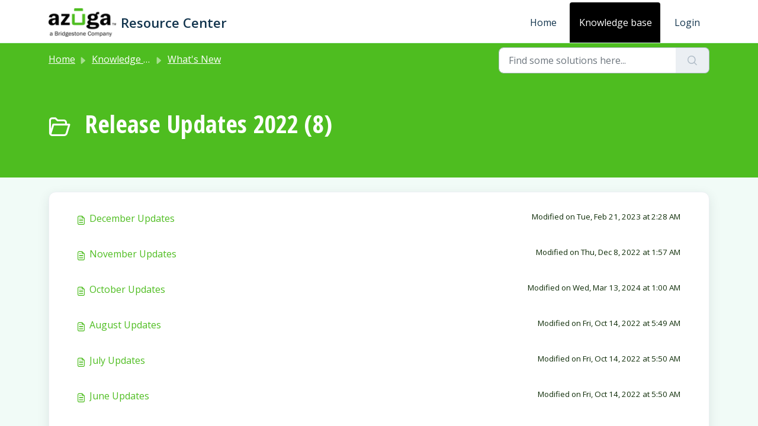

--- FILE ---
content_type: text/html; charset=utf-8
request_url: https://azuga.freshdesk.com/support/solutions/folders/6000242060
body_size: 5622
content:
<!DOCTYPE html>
<html lang="en" data-date-format="us" dir="ltr">

<head>

  <meta name="csrf-param" content="authenticity_token" />
<meta name="csrf-token" content="UQwrU7a3AujjQPEqRcEhlUYVqNZ200NWGlr9sG4ECWtnk6svR0UZNWlq+X/2xo2h8lSNoxGS6BFwHbCRsciyNg==" />

  <link rel='shortcut icon' href='https://s3.amazonaws.com/cdn.freshdesk.com/data/helpdesk/attachments/production/6222639089/fav_icon/t6QfR7eLUl49g1_XRjnB86ijKdvAEEvtHw.png' />

  <!-- Title for the page -->
<title> Release Updates 2022 : Resource Center </title>

<!-- Meta information -->

      <meta charset="utf-8" />
      <meta http-equiv="X-UA-Compatible" content="IE=edge,chrome=1" />
      <meta name="description" content= "" />
      <meta name="author" content= "" />
       <meta property="og:title" content="Release Updates 2022" />  <meta property="og:url" content="https://azuga.freshdesk.com/support/solutions/folders/6000242060" />  <meta property="og:image" content="https://s3.amazonaws.com/cdn.freshdesk.com/data/helpdesk/attachments/production/6222639047/logo/AxLZ2OvXs35ijwEYezZGuqOsFXFjporUwg.png?X-Amz-Algorithm=AWS4-HMAC-SHA256&amp;amp;X-Amz-Credential=AKIAS6FNSMY2XLZULJPI%2F20260115%2Fus-east-1%2Fs3%2Faws4_request&amp;amp;X-Amz-Date=20260115T072516Z&amp;amp;X-Amz-Expires=604800&amp;amp;X-Amz-SignedHeaders=host&amp;amp;X-Amz-Signature=2bb103b7c1ef9dbea00fa78d6ebc4861ec7fb3ee1973021074567dbd27126a37" />  <meta property="og:site_name" content="Resource Center" />  <meta property="og:type" content="article" />  <meta name="twitter:title" content="Release Updates 2022" />  <meta name="twitter:url" content="https://azuga.freshdesk.com/support/solutions/folders/6000242060" />  <meta name="twitter:image" content="https://s3.amazonaws.com/cdn.freshdesk.com/data/helpdesk/attachments/production/6222639047/logo/AxLZ2OvXs35ijwEYezZGuqOsFXFjporUwg.png?X-Amz-Algorithm=AWS4-HMAC-SHA256&amp;amp;X-Amz-Credential=AKIAS6FNSMY2XLZULJPI%2F20260115%2Fus-east-1%2Fs3%2Faws4_request&amp;amp;X-Amz-Date=20260115T072516Z&amp;amp;X-Amz-Expires=604800&amp;amp;X-Amz-SignedHeaders=host&amp;amp;X-Amz-Signature=2bb103b7c1ef9dbea00fa78d6ebc4861ec7fb3ee1973021074567dbd27126a37" />  <meta name="twitter:card" content="summary" />  <link rel="canonical" href="https://azuga.freshdesk.com/support/solutions/folders/6000242060" /> 

<!-- Responsive setting -->
<link rel="apple-touch-icon" href="https://s3.amazonaws.com/cdn.freshdesk.com/data/helpdesk/attachments/production/6222639089/fav_icon/t6QfR7eLUl49g1_XRjnB86ijKdvAEEvtHw.png" />
        <link rel="apple-touch-icon" sizes="72x72" href="https://s3.amazonaws.com/cdn.freshdesk.com/data/helpdesk/attachments/production/6222639089/fav_icon/t6QfR7eLUl49g1_XRjnB86ijKdvAEEvtHw.png" />
        <link rel="apple-touch-icon" sizes="114x114" href="https://s3.amazonaws.com/cdn.freshdesk.com/data/helpdesk/attachments/production/6222639089/fav_icon/t6QfR7eLUl49g1_XRjnB86ijKdvAEEvtHw.png" />
        <link rel="apple-touch-icon" sizes="144x144" href="https://s3.amazonaws.com/cdn.freshdesk.com/data/helpdesk/attachments/production/6222639089/fav_icon/t6QfR7eLUl49g1_XRjnB86ijKdvAEEvtHw.png" />
        <meta name="viewport" content="width=device-width, initial-scale=1.0, maximum-scale=5.0, user-scalable=yes" /> 

  <link rel="icon" href="https://s3.amazonaws.com/cdn.freshdesk.com/data/helpdesk/attachments/production/6222639089/fav_icon/t6QfR7eLUl49g1_XRjnB86ijKdvAEEvtHw.png" />

  <link rel="stylesheet" href="/assets/cdn/portal/styles/theme.css?FD003" nonce="d6zb7dsdE56Dednd+7IuMA=="/>

  <style type="text/css" nonce="d6zb7dsdE56Dednd+7IuMA=="> /* theme */ .portal--light {
              --fw-body-bg: #f1fbf7;
              --fw-header-bg: #ffffff;
              --fw-header-text-color: #12344D;
              --fw-helpcenter-bg: #4ebd20;
              --fw-helpcenter-text-color: #FFFFFF;
              --fw-footer-bg: #0e2c07;
              --fw-footer-text-color: #FFFFFF;
              --fw-tab-active-color: #000000;
              --fw-tab-active-text-color: #FFFFFF;
              --fw-tab-hover-color: #FFFFFF;
              --fw-tab-hover-text-color: #12344D;
              --fw-btn-background: #188f71;
              --fw-btn-text-color: #FFFFFF;
              --fw-btn-primary-background: #4ebd20;
              --fw-btn-primary-text-color: #FFFFFF;
              --fw-baseFont: Open Sans;
              --fw-textColor: #0e2c07;
              --fw-headingsFont: Open Sans Condensed;
              --fw-linkColor: #4ebd20;
              --fw-linkColorHover: #4ebd20;
              --fw-inputFocusRingColor: #d6f5e7;
              --fw-formInputFocusColor: #d6f5e7;
              --fw-card-bg: #FFFFFF;
              --fw-card-fg: #115445;
              --fw-card-border-color: #f1fbf7;
              --fw-nonResponsive: #f1fbf7;
              --bs-body-font-family: Open Sans;
    } </style>

  <link href='https://fonts.googleapis.com/css?family=Open+Sans:regular,italic,600,700,700italic|Open+Sans+Condensed:300,300italic,700' rel='stylesheet' type='text/css' nonce='d6zb7dsdE56Dednd+7IuMA=='>

  <script type="text/javascript" nonce="d6zb7dsdE56Dednd+7IuMA==">
    window.cspNonce = "d6zb7dsdE56Dednd+7IuMA==";
  </script>

  <script src="/assets/cdn/portal/scripts/nonce.js" nonce="d6zb7dsdE56Dednd+7IuMA=="></script>

  <script src="/assets/cdn/portal/vendor.js" nonce="d6zb7dsdE56Dednd+7IuMA=="></script>

  <script src="/assets/cdn/portal/scripts/head.js" nonce="d6zb7dsdE56Dednd+7IuMA=="></script>

  <script type="text/javascript" nonce="d6zb7dsdE56Dednd+7IuMA==">
      window.store = {};
window.store = {
  assetPath: "/assets/cdn/portal/",
  defaultLocale: "en",
  currentLocale: "en",
  currentPageName: "article_list",
  portal: {"id":6000010637,"name":"Resource Center","product_id":null},
  portalAccess: {"hasSolutions":true,"hasForums":false,"hasTickets":false,"accessCount":1},
  account: {"id":218545,"name":"Azuga","time_zone":"Pacific Time (US & Canada)","companies":[]},
  vault_service: {"url":"https://vault-service.freshworks.com/data","max_try":2,"product_name":"fd"},
  blockedExtensions: "",
  allowedExtensions: "",
  search: {"all":"/support/search","solutions":"/support/search/solutions","topics":"/support/search/topics","tickets":"/support/search/tickets"},
  portalLaunchParty: {
    enableStrictSearch: false,
    ticketFragmentsEnabled: false,
    homepageNavAccessibilityEnabled: false,
    channelIdentifierFieldsEnabled: false,
  },


    googleAnalytics: {"account_number":"UA-72615932-1","domain":null,"ga4":true},



    marketplace: {"token":"eyJ0eXAiOiJKV1QiLCJhbGciOiJIUzI1NiJ9.[base64].7s94xSSgKXojEs1TjtdofGJDe-mOXOyXYV6zwobEZqw","data_pipe_key":"634cd594466a52fa53c54b5b34779134","region":"us","org_domain":"azuga.freshworks.com"},

  pod: "us-east-1",
  region: "US",
};
  </script>

    <script src="//cdn.freshmarketer.com/397450/1042161.js" nonce="d6zb7dsdE56Dednd+7IuMA=="></script>

</head>

<body class="portal portal--light  ">
  
  <header class="container-fluid px-0 fw-nav-wrapper fixed-top">
  <section class="bg-light container-fluid">
    <div class="container">
      <a  id="" href="#fw-main-content" class="visually-hidden visually-hidden-focusable p-8 my-12 btn btn-outline-primary"

>Skip to main content</a>
    </div>
  </section>

  
    <section class="container">
      <nav class="navbar navbar-expand-xl navbar-light px-0 py-8 pt-xl-4 pb-xl-0">
        

    <a class="navbar-brand d-flex align-items-center" href="https://apps.azuga.com/">
      <img data-src="https://s3.amazonaws.com/cdn.freshdesk.com/data/helpdesk/attachments/production/6222639047/logo/AxLZ2OvXs35ijwEYezZGuqOsFXFjporUwg.png" loading="lazy" alt="Freshworks Logo" class="lazyload d-inline-block align-top me-4 fw-brand-logo" />
      <div class="fs-22 semi-bold fw-brand-name ms-4" title="Resource Center">Resource Center</div>
   </a>


        <button class="navbar-toggler collapsed" type="button" data-bs-toggle="collapse" data-bs-target="#navbarContent" aria-controls="navbarContent" aria-expanded="false" aria-label="Toggle navigation" id="navbarContentToggler">
  <span class="icon-bar"></span>
  <span class="icon-bar"></span>
  <span class="icon-bar"></span>
</button>

        <div class="collapse navbar-collapse" id="navbarContent">
          <ul class="navbar-nav ms-auto mt-64 mt-xl-0">
            
              <li class="nav-item ">
                <a href="/support/home" class="nav-link">
                  <span class="d-md-none icon-home"></span> Home
                </a>
              </li>
            
              <li class="nav-item active">
                <a href="/support/solutions" class="nav-link">
                  <span class="d-md-none icon-solutions"></span> Knowledge base
                </a>
              </li>
            
            <li class="nav-item no-hover">
             
            </li>
          </ul>
          <ul class="navbar-nav flex-row align-items-center ps-8 fw-nav-dropdown-wrapper">
            

    <li class="nav-item no-hover fw-login">
      <a  id="" href="/support/login" class="nav-link pe-8"

>Login</a>
    </li>
    


            <li class="nav-item dropdown no-hover ms-auto">
             
            </li>
          </ul>
        </div>
      </nav>
    </section>
    <div class="nav-overlay d-none"></div>
  
</header>



<main class="fw-main-wrapper" id="fw-main-content">
    <section class="fw-sticky fw-searchbar-wrapper">
    <div class="container">
      <div class="row align-items-center py-8">
       <div class="col-md-6">
         <nav aria-label="breadcrumb">
    <ol class="breadcrumb">
        
          
            
              <li class="breadcrumb-item"><a href="/support/home">Home</a></li>
            
          
            
              <li class="breadcrumb-item"><a href="/support/solutions">Knowledge base</a></li>
            
          
            
              <li class="breadcrumb-item"><a href="/support/solutions/6000140274">What&#39;s New</a></li>
            
          
            
              <li class="breadcrumb-item breadcrumb-active-item d-lg-none" aria-current="page">Release Updates 2022</li>
            
          
        
    </ol>
</nav>

        </div>
        <div class="col-md-4 ms-auto">
          
<form action="/support/search/solutions" id="fw-search-form" data-current-tab="solutions">
  <div class="form-group fw-search  my-0">
    <div class="input-group">
      <input type="text" class="form-control" id="searchInput" name="term" value="" placeholder="Find some solutions here..." autocomplete="off" aria-label="Find some solutions here...">
      <button class="btn px-20 input-group-text" id="btnSearch" type="submit" aria-label="Search"><span class="icon-search"></span></button>
    </div>

    <div class="visually-hidden">
      <span id="srSearchUpdateMessage" aria-live="polite"></span>
    </div>

    <div class="fw-autocomplete-wrapper box-shadow bg-light br-8 p-16 d-none">
      <div class="fw-autocomplete-header " role="tablist">
        <button class="fw-search-tab " data-tab="all" role="tab" aria-selected="false">
          All
        </button>
        
          <button class="fw-search-tab fw-active-search-tab" data-tab="solutions" role="tab" aria-selected="true">
            Articles
          </button>
        
        
        
      </div>

      <div class="fw-loading my-80 d-none"></div>

      <div class="fw-autocomplete-focus">

        <div class="fw-recent-search">
          <div class="fw-recent-title d-none row align-items-center">
            <div class="col-8 fs-20 semi-bold"><span class="icon-recent me-8"></span>Recent Searches</div>
            <div class="col-4 px-0 text-end"><button class="btn btn-link fw-clear-all">Clear all</button></div>
          </div>
          <p class="ps-32 fw-no-recent-searches mb-16 d-none">No recent searches</p>
          <ul class="fw-no-bullet fw-recent-searches mb-16 d-none"></ul>
        </div>

        <div class="fw-popular-articles-search">
          <p class="fs-20 semi-bold fw-popular-title d-none"><span class="icon-article me-8"></span> Popular Articles</p>
          <ul class="fw-no-bullet fw-popular-topics d-none"></ul>
        </div>

        <div class="fw-solutions-search-results fw-results d-none">
          <hr class="mt-24" />
          <div class="fw-solutions-search-results-title row align-items-center">
            <div class="col-8 fs-20 semi-bold"><span class="icon-article me-8"></span>Articles</div>
            <div class="col-4 px-0 text-end"><a class="btn btn-link fw-view-all fw-solutions-view-all" href="/support/search/solutions">View all</a></div>
          </div>
          <ul class="fw-no-bullet fw-search-results fw-solutions-search-results-container"></ul>
        </div>

        <div class="fw-topics-search-results fw-results d-none">
          <hr class="mt-24" />
          <div class="fw-topics-search-results-title row align-items-center">
            <div class="col-8 fs-20 semi-bold"><span class="icon-topic me-8"></span>Topics</div>
            <div class="col-4 px-0 text-end"><a class="btn btn-link fw-view-all fw-topics-view-all" href="/support/search/topics">View all</a></div>
          </div>
          <ul class="fw-no-bullet fw-search-results fw-topics-search-results-container"></ul>
        </div>

        <div class="fw-tickets-search-results fw-results d-none">
          <hr class="mt-24" />
          <div class="fw-tickets-search-results-title row align-items-center">
            <div class="col-8 fs-20 semi-bold"><span class="icon-ticket me-8"></span>Tickets</div>
            <div class="col-4 px-0 text-end"><a class="btn btn-link fw-view-all fw-tickets-view-all" href="/support/search/tickets">View all</a></div>
          </div>
          <ul class="fw-no-bullet fw-search-results fw-tickets-search-results-container"></ul>
        </div>
      </div>

      <div class="fw-autocomplete-noresults d-none text-center py-40">
        <img src="/assets/cdn/portal/images/no-results.png" class="img-fluid fw-no-results-img" alt="no results" />
        <p class="mt-24 text-secondary">Sorry! nothing found for <br /> <span id="input_term"></span></p>
      </div>
    </div>
  </div>
</form>

        </div>
      </div>
    </div>
  </section>
  <section class="container-fluid px-0 fw-page-title-wrapper">
    <div class="container">
      <div class="py-24 py-lg-60 mx-0 fw-search-meta-info g-0">
        
          <div class="fw-icon-holder pe-8">
            <span class="icon-folder"></span>
          </div>
        
        <div class="text-start">
          <h1 class="fw-page-title">Release Updates 2022 (8)</h1>
          <p></p>
        </div>
      </div>
    </div>
  </section>

  <section class="container-fluid px-0 py-24">
    <div class="container">
       <div class="alert alert-with-close notice hide" id="noticeajax"></div> 
        
          <section class="row fw-category-wrapper box-shadow br-12 mx-0 g-0 bg-light">
            <ul class="fw-no-bullet fw-articles fw-section-content">
              
                <li>
                  <a href="/support/solutions/articles/6000263055-december-updates" class="row mx-0 g-0">
                    <div class="col-md-8 d-flex">
                      <div class="pe-8 pt-4"><span class="icon-article"></span></div>
                      <div class="line-clamp-2">December Updates</div>
                    </div>
                    <div class="col-md-4 fw-modified fw-meta-info small">
                      

   Modified on Tue, Feb 21, 2023 at  2:28 AM 



                    </div>
                  </a>
                </li>
              
                <li>
                  <a href="/support/solutions/articles/6000262179-november-updates" class="row mx-0 g-0">
                    <div class="col-md-8 d-flex">
                      <div class="pe-8 pt-4"><span class="icon-article"></span></div>
                      <div class="line-clamp-2">November Updates</div>
                    </div>
                    <div class="col-md-4 fw-modified fw-meta-info small">
                      

   Modified on Thu, Dec 8, 2022 at  1:57 AM 



                    </div>
                  </a>
                </li>
              
                <li>
                  <a href="/support/solutions/articles/6000261412-october-updates" class="row mx-0 g-0">
                    <div class="col-md-8 d-flex">
                      <div class="pe-8 pt-4"><span class="icon-article"></span></div>
                      <div class="line-clamp-2">October Updates</div>
                    </div>
                    <div class="col-md-4 fw-modified fw-meta-info small">
                      

   Modified on Wed, Mar 13, 2024 at  1:00 AM 



                    </div>
                  </a>
                </li>
              
                <li>
                  <a href="/support/solutions/articles/6000260649-august-updates" class="row mx-0 g-0">
                    <div class="col-md-8 d-flex">
                      <div class="pe-8 pt-4"><span class="icon-article"></span></div>
                      <div class="line-clamp-2">August Updates</div>
                    </div>
                    <div class="col-md-4 fw-modified fw-meta-info small">
                      

   Modified on Fri, Oct 14, 2022 at  5:49 AM 



                    </div>
                  </a>
                </li>
              
                <li>
                  <a href="/support/solutions/articles/6000260648-july-updates" class="row mx-0 g-0">
                    <div class="col-md-8 d-flex">
                      <div class="pe-8 pt-4"><span class="icon-article"></span></div>
                      <div class="line-clamp-2">July Updates</div>
                    </div>
                    <div class="col-md-4 fw-modified fw-meta-info small">
                      

   Modified on Fri, Oct 14, 2022 at  5:50 AM 



                    </div>
                  </a>
                </li>
              
                <li>
                  <a href="/support/solutions/articles/6000260646-june-updates" class="row mx-0 g-0">
                    <div class="col-md-8 d-flex">
                      <div class="pe-8 pt-4"><span class="icon-article"></span></div>
                      <div class="line-clamp-2">June Updates</div>
                    </div>
                    <div class="col-md-4 fw-modified fw-meta-info small">
                      

   Modified on Fri, Oct 14, 2022 at  5:50 AM 



                    </div>
                  </a>
                </li>
              
                <li>
                  <a href="/support/solutions/articles/6000260645-may-updates" class="row mx-0 g-0">
                    <div class="col-md-8 d-flex">
                      <div class="pe-8 pt-4"><span class="icon-article"></span></div>
                      <div class="line-clamp-2">May Updates</div>
                    </div>
                    <div class="col-md-4 fw-modified fw-meta-info small">
                      

   Modified on Wed, Mar 13, 2024 at  1:03 AM 



                    </div>
                  </a>
                </li>
              
                <li>
                  <a href="/support/solutions/articles/6000260644-april-updates" class="row mx-0 g-0">
                    <div class="col-md-8 d-flex">
                      <div class="pe-8 pt-4"><span class="icon-article"></span></div>
                      <div class="line-clamp-2">April Updates</div>
                    </div>
                    <div class="col-md-4 fw-modified fw-meta-info small">
                      

   Modified on Fri, Oct 14, 2022 at  5:51 AM 



                    </div>
                  </a>
                </li>
              
            </ul>
          </section>
          <section class="fw-pagination-wrapper">
  
</section>
        
    </div>
  </section>

</main>


 <footer class="container-fluid px-0">
   <section class="fw-contact-info">
     <p class="fw-contacts">
       <a  id="" href="tel:+1 (888) 790-0715" class=""

><span class='icon-phone'></span><span dir='ltr'>+1 (888) 790-0715</span></a>
     </p>
   </section>
   <section class="fw-credit">
     <nav class="fw-laws">
        <span class="copyright-text">Helpdesk Software by</span>
<a  id="" href="https://www.freshworks.com/freshdesk/?utm_source=portal&utm_medium=reflink&utm_campaign=portal_reflink" class="fw-branding"

    target = "_blank"

>Freshdesk</a>
        <a  id="" href="" class="cookie-link"

    data-bs-toggle = "modal"

    data-bs-target = "#portal-cookie-info"

>Cookie policy</a>

<div class="modal fade" id="portal-cookie-info" tabindex="-1" role="dialog" aria-labelledby="portal-cookie-info" aria-hidden="true">
  <div class="modal-dialog" role="document">
    <div class="modal-content">
      <div class="modal-header">
          <h3 class="cookie-header">Why we love Cookies</h3>
          <button
  type="button"
  class="btn btn-close "
  
  
    data-bs-dismiss = "modal"
  
    aria-label = "Close"
  
  >
  
</button>
      </div>
      <div class="modal-body">
        <p>We use cookies to try and give you a better experience in Freshdesk. </p>
        <p>You can learn more about what kind of cookies we use, why, and how from our <a class='privacy-link' href='https://www.freshworks.com/privacy/' target='_blank'>Privacy policy</a>. If you hate cookies, or are just on a diet, you can disable them altogether too. Just note that the Freshdesk service is pretty big on some cookies (we love the choco-chip ones), and some portions of Freshdesk may not work properly if you disable cookies. </p>
        <p>We’ll also assume you agree to the way we use cookies and are ok with it as described in our <a class='privacy-link' href='https://www.freshworks.com/privacy/' target='_blank'>Privacy policy</a>, unless you choose to disable them altogether through your browser. </p>
      </div>
    </div>
  </div>
</div>
        
        
     </nav>
   </section>
 </footer>


  

  <div class="modal-backdrop fade d-none" id="overlay"></div>

  <script src="/assets/cdn/portal/scripts/bottom.js" nonce="d6zb7dsdE56Dednd+7IuMA=="></script>

  <script src="/assets/cdn/portal/scripts/locales/en.js" nonce="d6zb7dsdE56Dednd+7IuMA=="></script>


    <script src="/assets/cdn/portal/scripts/marketplace.js" nonce="d6zb7dsdE56Dednd+7IuMA==" async></script>


  <script src="/assets/cdn/portal/scripts/integrations.js"  nonce="d6zb7dsdE56Dednd+7IuMA==" async></script>
  





</body>

</html>